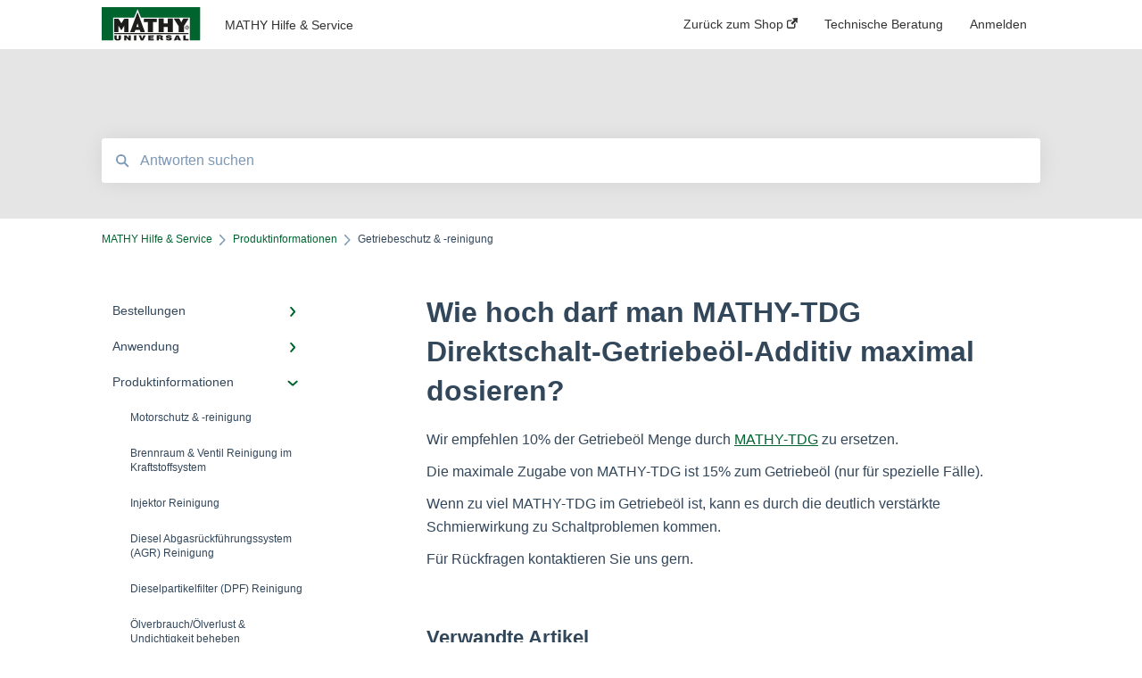

--- FILE ---
content_type: text/html; charset=UTF-8
request_url: https://service.mathy.de/ie-hoch-darf-man-mathy-tdg
body_size: 7925
content:
<!doctype html><html lang="de"><head>
    
    <meta charset="utf-8">
    
    <title>
      Wie hoch darf man MATHY-TDG Direktschalt-Getriebeöl-Additiv maximal dosieren?
    </title>
    
    <meta name="description" content="Wie hoch darf man MATHY-TDG Direktschalt-Getriebeöl-Additiv maximal dosieren?">
    <meta name="viewport" content="width=device-width, initial-scale=1">

    
    <meta property="og:description" content="">
    <meta property="og:title" content="Wie hoch darf man MATHY-TDG Direktschalt-Getriebeöl-Additiv maximal dosieren?">
    <meta name="twitter:description" content="">
    <meta name="twitter:title" content="Wie hoch darf man MATHY-TDG Direktschalt-Getriebeöl-Additiv maximal dosieren?">

    

    

    <link rel="stylesheet" href="/hs/hsstatic/ContentIcons/static-1.198/fontawesome/5.0.10/css/fontawesome-all.min.css">
<style>
a.cta_button{-moz-box-sizing:content-box !important;-webkit-box-sizing:content-box !important;box-sizing:content-box !important;vertical-align:middle}.hs-breadcrumb-menu{list-style-type:none;margin:0px 0px 0px 0px;padding:0px 0px 0px 0px}.hs-breadcrumb-menu-item{float:left;padding:10px 0px 10px 10px}.hs-breadcrumb-menu-divider:before{content:'›';padding-left:10px}.hs-featured-image-link{border:0}.hs-featured-image{float:right;margin:0 0 20px 20px;max-width:50%}@media (max-width: 568px){.hs-featured-image{float:none;margin:0;width:100%;max-width:100%}}.hs-screen-reader-text{clip:rect(1px, 1px, 1px, 1px);height:1px;overflow:hidden;position:absolute !important;width:1px}
</style>


    


    
    <link rel="canonical" href="https://service.mathy.de/ie-hoch-darf-man-mathy-tdg">


<meta property="og:url" content="https://service.mathy.de/ie-hoch-darf-man-mathy-tdg">
<meta http-equiv="content-language" content="de">



    
      <link rel="shortcut icon" href="https://service.mathy.de/hubfs/mathy-logo-sm.png">
    
    <link href="//7052064.fs1.hubspotusercontent-na1.net/hubfs/7052064/hub_generated/template_assets/DEFAULT_ASSET/1767723238666/template_main.css" rel="stylesheet">
    <link href="//7052064.fs1.hubspotusercontent-na1.net/hubfs/7052064/hub_generated/template_assets/DEFAULT_ASSET/1767723234639/template__support-form.min.css" rel="stylesheet">
    <script type="text/javascript" src="//7052064.fs1.hubspotusercontent-na1.net/hubfs/7052064/hub_generated/template_assets/DEFAULT_ASSET/1767723237081/template_kbdom.min.js"></script>
    <style type="text/css" data-preview-theme="true">
      .kb-article, .kb-search__suggestions__article-content, .kb-search-results__description {
        font-family: helvetica;
      }
      h1, h2, h3, h3 a, h4, h4 a, h5, h6, .kb__text-link, .kb__text-link-small, .kb-header, .kb-sticky-footer,
      .kb-search__suggestions__article-title, .kb-search-results__title,
      #hs_form_target_kb_support_form input.hs-button, #hs_form_target_kb_support_form label, input, select, textarea, #hs_form_target_kb_support_form .hs-field-desc, #hs_form_target_kb_support_form .hs-richtext p {
        font-family: helvetica;
      }
      a,
      .kb-search__suggestions__breadcrumb,
      .kb-header__nav .kbui-dropdown__link {
        color: #00642f;
      }
      .kb-header,
      .kb-header a,
      .kb-header button.kb-button--link {
        color: #333333;
      }
      .kb-header svg * {
        fill: #333333;
      }
      .kb-search-section {
        background-color: #e5e5e5;
      }
      .kb-search-section__title {
        color: #00642f;
      }
      .kb-search-section-with-image {
        background-image: url();
        background-size: auto;
        color: #ffffff;
        position: relative;
      }
      .kb-search-section-with-gradient {
        background-color: ;
        background-image: linear-gradient(180deg, #e5e5e5 0%, transparent 97%);
      }
      .kb-mobile-search-section {
        background-color: #e5e5e5;
      }
      .kb-search__suggestions a:hover,
      .kb-search__suggestions a:focus,
      .kb-category-menu li.active > a,
      .kb-category-menu li > a:hover {
        background-color: rgba(0, 100, 47, .1);
      }
      .kb-theme--cards .kb-category-menu li.active > a,
      .kb-theme--cards .kb-category-menu li > a:hover {
        background-color: transparent;
      }
      .kb-breadcrumbs > ol > li > span,
      .kb-breadcrumbs > ol > li > a > span,
      .kb-breadcrumbs > .kb-breadcrumbs__mobile-back a {
        font-family: helvetica;
      }
      .kb-breadcrumbs__arrow--left * {
        fill: #00642f
      }
      .kb-sidebar .kb-category-menu a,
      .kb-mobile-menu .kb-mobile-menu__current-page,
      .kb-mobile-menu ul > li > a {
        font-family: helvetica;
      }
      .kb-header__logo img {
        max-height: 40px;
      }
      .kb-footer__logo img {
        max-height: 24px;
      }
      /* SVG SUPPORT */
      .kb-header__logo img[src$=".svg"] {
        height: 40px;
      }
      .kb-footer__logo img[src$=".svg"] {
        height: 24px;
      }
      /* MOBILE STYLES */
      .kb-mobile-menu,
      .kb-mobile-search__bar {
        background-color: #e5e5e5;
      }
      .kb-mobile-menu a,
      .kb-mobile-menu__current-page,
      .kb-mobile-search__input,
      .kb-search--open .kb-mobile-search__input {
        color: #111111
      }
      .kb-mobile-search__input::-webkit-input-placeholder {
        color: #111111
      }
      .kb-mobile-search__input::-moz-placeholder {
        color: #111111
      }
      .kb-mobile-search__input:-ms-input-placeholder {
        color: #111111
      }
      .kb-mobile-search__input:-moz-placeholder {
        color: #111111
      }
      .kb-mobile-search__mag * {
        fill: #111111
      }
      .kb-mobile-menu__arrow *,
      .kb-mobile-search__close * {
        stroke: #111111
      }
      @media (max-width: 767px) {
        .kb-header__nav {
          background-color: #e5e5e5
        }
        .kb-header,
        .kb-header a {
          color: #111111;
        }
        .kb-header svg * {
          fill: #111111;
        }
        .kb-theme--content.kb-page--index .kb-header__nav-toggle svg *,
        .kb-theme--content.kb-page--index .kb-header__nav-close svg *,
        .kb-theme--tiles.kb-page--index .kb-header__nav-toggle svg *,
        .kb-theme--tiles.kb-page--index .kb-header__nav-close svg *,
        .kb-theme--minimal .kb-header__nav-toggle svg *,
        .kb-theme--minimal .kb-header__nav-close svg *,
        .kb-theme--cards .kb-header__nav-toggle svg *,
        .kb-theme--cards .kb-header__nav-close svg *,
        .kb-theme--default .kb-header__nav-toggle svg *,
        .kb-theme--default .kb-header__nav-close svg * {
          fill: #333333;
        }
      }
    </style>
  <meta name="generator" content="HubSpot"></head>
  <body class="kb-theme--cards ">
    <header>
      
      
  

  

  

  <div class="kb-header" data-preview-id="kb-header">
    <div class="kb-header-inner" id="kb-header">
      <div class="kb-header__logo">
        
          <img src="https://service.mathy.de/hubfs/mathy-logo-wide.svg" alt="Unternehmenslogo">
        
      </div>
      <a class="kb-header__title" href="/">
        MATHY Hilfe &amp; Service
      </a>
      <nav id="kb-header__nav" class="kb-header__nav" role="navigation">
        <ul>
          
          
            
<li class="kb-header__company-website-link">
  <a href="https://www.mathy.de/shop/" target="_blank" rel="noopener">
    Zurück zum Shop
    <svg width="12" height="12" xmlns="http://www.w3.org/2000/svg">
      <path d="M8.11 10.223V7.0472l1.308-1.3077v4.4835c0 .9323-.7628 1.6952-1.6953 1.6952H1.6952C.7628 11.9182 0 11.1553 0 10.223V4.1955C0 3.2628.7628 2.5 1.6952 2.5h4.4833L4.8707 3.8082H1.6952c-.2099 0-.3872.1771-.3872.3873v6.0275c0 .2098.1773.387.3872.387h6.0275c.21 0 .3873-.1772.3873-.387zM5.9428.4417L12.0137 0l-.442 6.0708L9.6368 4.136 6.0925 7.68 4.3333 5.9207l3.544-3.5442L5.9428.4417z" fill="#00642f" />
    </svg>
  </a>
</li>

          
          
            
  <li class="kb-header__support-form-link"><a href="/kb-tickets/new">Technische Beratung</a></li>

          
          
          
            
              
  <li class="kb-header__sign-in-link"><a href="/_hcms/mem/login?redirect_url=/">Anmelden</a></li>

            
          
        </ul>
      </nav>
      
      <div class="kb-header__nav-controls-container">
        <button id="kb-header__close-target" class="kb-header__nav-close" role="button" aria-label="Close main navigation menu" aria-controls="kb-header__nav kb-header__langs-nav">
          <span class="kb-icon close" aria-hidden="true">
            <svg width="16" height="17" xmlns="http://www.w3.org/2000/svg">
              <g fill="#2D3E50" fill-rule="nonzero">
                <path d="M15.07107 1.42893c.59587.59588.88893 1.23239.0505 2.07081L2.99975 15.62158c-.83842.83842-1.48089.5394-2.0708-.05051C.33305 14.97519.04 14.33868.87841 13.50026L13.00026 1.37842c.83842-.83842 1.48089-.5394 2.0708.05051z" />
                <path d="M15.07107 15.57107c-.59588.59587-1.23239.88893-2.07081.0505L.87842 3.49975C.04 2.66132.33902 2.01885.92893 1.42894 1.52481.83305 2.16132.54 2.99974 1.37841l12.12184 12.12184c.83842.83842.5394 1.48089-.05051 2.0708z" />
              </g>
            </svg>
          </span>
        </button>
        
        <button id="kb-header__main-nav-target" class="kb-header__nav-toggle" role="button" aria-label="Open main navigation menu" aria-controls="kb-header__nav">
          <span class="kb-icon menu">
            <svg width="25" height="17" xmlns="http://www.w3.org/2000/svg">
              <g fill="#2D3E50" fill-rule="nonzero">
                <path d="M24.56897 2.295c0 .85-.2931 1.513-1.72414 1.513H2.15517C.72414 3.808.43103 3.1365.43103 2.295c0-.85.2931-1.513 1.72414-1.513h20.68966c1.43103 0 1.72414.6715 1.72414 1.513zM24.56897 8.8315c0 .85-.2931 1.513-1.72414 1.513H2.15517c-1.43103 0-1.72414-.6715-1.72414-1.513 0-.85.2931-1.513 1.72414-1.513h20.68966c1.43103 0 1.72414.6715 1.72414 1.513zM24.56897 15.3595c0 .85-.2931 1.513-1.72414 1.513H2.15517c-1.43103 0-1.72414-.6715-1.72414-1.513 0-.85.2931-1.513 1.72414-1.513h20.68966c1.43103 0 1.72414.6715 1.72414 1.513z" />
              </g>
            </svg>
          </span>
        </button>
    </div>
    </div>
  </div>
  <!-- Mobile Menu -->
  <div class="kb-mobile-search-section">
    <div class="kb-mobile-header">
      <div class="kb-mobile-menu">
        <div class="kb-mobile-menu__current-page">
          
            
              
                
              
                
              
                
              
                
              
                
              
            
          
            
              
                
              
                
              
                
              
            
          
            
              
                
              
                
              
                
              
                
              
                
              
                
              
                
                Getriebeschutz &amp; -reinigung
                
              
                
              
                
              
                
              
                
              
                
              
                
              
            
          
            
              
            
          
          <svg class="kb-mobile-menu__arrow" width="12" height="7" xmlns="http://www.w3.org/2000/svg">
            <path d="M10.6817 1.6816l-4.5364 4-4.5364-3.9315" stroke="#00A38D" stroke-width="2" fill="none" fill-rule="evenodd" stroke-linecap="round" stroke-linejoin="round" />
          </svg>
        </div>
        <ul>
          
          <li>
            
            
            <a href="/bestellungen">
              Bestellungen
            </a>
            <ul>
              
              
              
              <li>
                <a href="/bestellungen#versand-lieferung">
                  Versand &amp; Lieferung
                </a>
              </li>
              
              
              
              <li>
                <a href="/bestellungen#rücksendung-rückerstattung">
                  Rücksendung &amp; Rückerstattung
                </a>
              </li>
              
              
              
              <li>
                <a href="/bestellungen#zahlung-rechnung">
                  Zahlung/ Rechnung
                </a>
              </li>
              
              
              
              <li>
                <a href="/bestellungen#bestellen">
                  Bestellen
                </a>
              </li>
              
              
              
              <li>
                <a href="/bestellungen#gutschein-einlösen">
                  Gutschein einlösen
                </a>
              </li>
              
            </ul>
          </li>
          
          <li>
            
            
            <a href="/anwendung">
              Anwendung
            </a>
            <ul>
              
              
              
              <li>
                <a href="/anwendung#motor">
                  Motor
                </a>
              </li>
              
              
              
              <li>
                <a href="/anwendung#kraftstoffsystem">
                  Kraftstoffsystem
                </a>
              </li>
              
              
              
              <li>
                <a href="/anwendung#haus-heizung">
                  Haus &amp; Heizung
                </a>
              </li>
              
            </ul>
          </li>
          
          <li class="active open">
            
            
            <a href="/produktinformationen">
              Produktinformationen
            </a>
            <ul>
              
              
              
              <li>
                <a href="/produktinformationen#motorschutz-reinigung">
                  Motorschutz &amp; -reinigung
                </a>
              </li>
              
              
              
              <li>
                <a href="/produktinformationen#brennraum-ventil-reinigung-im-kraftstoffsystem">
                  Brennraum &amp; Ventil Reinigung im Kraftstoffsystem
                </a>
              </li>
              
              
              
              <li>
                <a href="/produktinformationen#injektor-reinigung">
                  Injektor Reinigung
                </a>
              </li>
              
              
              
              <li>
                <a href="/produktinformationen#diesel-abgasrückführungssystem-agr-reinigung">
                  Diesel Abgasrückführungssystem (AGR) Reinigung
                </a>
              </li>
              
              
              
              <li>
                <a href="/produktinformationen#dieselpartikelfilter-dpf-reinigung">
                  Dieselpartikelfilter (DPF) Reinigung
                </a>
              </li>
              
              
              
              <li>
                <a href="/produktinformationen#ölverbrauch-ölverlust-undichtigkeit-beheben">
                  Ölverbrauch/Ölverlust &amp; Undichtigkeit beheben
                </a>
              </li>
              
              
              
              <li class="active">
                <a href="/produktinformationen#getriebeschutz-reinigung">
                  Getriebeschutz &amp; -reinigung
                </a>
              </li>
              
              
              
              <li>
                <a href="/produktinformationen#motorrad-zwei-und-vier-takter">
                  Motorrad &amp; Zwei- und Vier-Takter
                </a>
              </li>
              
              
              
              <li>
                <a href="/produktinformationen#fahrzeugpflege">
                  Fahrzeugpflege
                </a>
              </li>
              
              
              
              <li>
                <a href="/produktinformationen#haus-heizung">
                  Haus &amp; Heizung
                </a>
              </li>
              
              
              
              <li>
                <a href="/produktinformationen#motoröle">
                  Motoröle
                </a>
              </li>
              
              
              
              <li>
                <a href="/produktinformationen#oldtimerschutz-reinigung">
                  Oldtimerschutz &amp; -reinigung
                </a>
              </li>
              
              
              
              <li>
                <a href="/produktinformationen#allgemeine-fragen">
                  Allgemeine Fragen
                </a>
              </li>
              
            </ul>
          </li>
          
          <li>
            
            
            <a href="/kundenkonto">
              Kundenkonto
            </a>
            <ul>
              
            </ul>
          </li>
          
        </ul>
      </div>
      <div class="kb-mobile-search kb-search" kb-language-tag="de" kb-group-id="45734542575">
        <div class="kb-mobile-search__placeholder"></div>
        <div class="kb-mobile-search__box">
          <div class="kb-mobile-search__bar">
            <svg class="kb-mobile-search__mag" width="15" height="15" xmlns="http://www.w3.org/2000/svg">
              <path d="M14.02 12.672l-3.64-3.64a5.687 5.687 0 0 0 1.06-3.312A5.726 5.726 0 0 0 5.72 0 5.726 5.726 0 0 0 0 5.72a5.726 5.726 0 0 0 5.72 5.72 5.687 5.687 0 0 0 3.311-1.06l3.641 3.64a.95.95 0 0 0 1.348 0 .953.953 0 0 0 0-1.348zm-8.3-3.139a3.813 3.813 0 1 1 0-7.626 3.813 3.813 0 0 1 0 7.626z" fill="#4A4A4A" fill-rule="evenodd" />
            </svg>
            <form action="/kb-search-results">
              <input type="text" class="kb-mobile-search__input kb-search__input" name="term" autocomplete="off" placeholder="Antworten suchen">
              <input type="hidden" name="ref" value="76360821479">
            </form>
            <svg class="kb-mobile-search__close" width="14" height="14" xmlns="http://www.w3.org/2000/svg">
              <g stroke="#4A4A4A" stroke-width="2" fill="none" fill-rule="evenodd" stroke-linecap="round" stroke-linejoin="round">
                <path d="M1 12.314L12.314 1M12.314 12.314L1 1" />
              </g>
            </svg>
          </div>
          <ul class="kb-search__suggestions"></ul>
        </div>
      </div>
    </div>
  </div>

  <script>
    kbDom.whenReady(function() {
          // Mobile Nav Menu
          var mobileToggle = function() {
            var navMenuOpen = document.getElementById('kb-header__main-nav-target');
            var langNavOpen = document.getElementById('kb-header__langs-nav-target');
            var navClose = document.getElementById('kb-header__close-target');

            navMenuOpen.addEventListener('click',function() {
              document.body.classList.toggle('kb-header__main-nav-open');
            });

            if (langNavOpen) {
            langNavOpen.addEventListener('click',function() {
              document.body.classList.toggle('kb-header__lang-nav-open');
            });
            }

            navClose.addEventListener('click',function() {
              document.body.classList.remove('kb-header__main-nav-open');
              document.body.classList.remove('kb-header__lang-nav-open');
            });

          };
          window.addEventListener('click', mobileToggle);
          mobileToggle();

      kbDom.initDropdown(document.querySelector('[data-kbui-dropdown-contents="lang-switcher"]'))

      // Mobile Cat Menu
      document.querySelector('.kb-mobile-menu__current-page').addEventListener('click',function() {
        document.querySelector('.kb-mobile-header').classList.toggle('menu-open');
      });
      document.querySelector('.kb-mobile-search__mag').addEventListener('click',function() {
        document.querySelector('.kb-mobile-header').classList.toggle('search-open');
        if (document.querySelector('.kb-mobile-header').classList.contains('search-open')) {
          document.querySelector('.kb-mobile-search__input').focus();
        }
      });
      document.querySelector('.kb-mobile-search__close').addEventListener('click',function() {
        document.querySelector('.kb-mobile-header').classList.remove('search-open');
      });
    });
  </script>
      
<div class="kb-search-section kb-search-section--narrow   ">
  <div class="kb-search-section__content content-container">
    <div class="kb-search" kb-language-tag="de" kb-group-id="45734542575">
      <div class="kb-search__placeholder"></div>
      <div class="kb-search__box">
        <div class="kb-search__bar">
          <svg class="kb-search__mag" width="15" height="15" xmlns="http://www.w3.org/2000/svg">
            <path d="M14.02 12.672l-3.64-3.64a5.687 5.687 0 0 0 1.06-3.312A5.726 5.726 0 0 0 5.72 0 5.726 5.726 0 0 0 0 5.72a5.726 5.726 0 0 0 5.72 5.72 5.687 5.687 0 0 0 3.311-1.06l3.641 3.64a.95.95 0 0 0 1.348 0 .953.953 0 0 0 0-1.348zm-8.3-3.139a3.813 3.813 0 1 1 0-7.626 3.813 3.813 0 0 1 0 7.626z" fill="#4A4A4A" fill-rule="evenodd" />
          </svg>
          <form action="/kb-search-results">
            <input type="text" class="kb-search__input" name="term" autocomplete="off" placeholder="Antworten suchen" required>
          </form>
          <svg class="kb-search__close" width="14" height="14" xmlns="http://www.w3.org/2000/svg">
            <g stroke="#4A4A4A" stroke-width="2" fill="none" fill-rule="evenodd" stroke-linecap="round" stroke-linejoin="round">
              <path d="M1 12.314L12.314 1M12.314 12.314L1 1" />
            </g>
          </svg>
        </div>
        <ul class="kb-search__suggestions"></ul>
      </div>
    </div>
  </div>
</div>
      
    </header>
    <main data-preview-id="kb-article-main">
      
<div class="content-container-outer">
  <div class="content-container">
    
<div class="kb-breadcrumbs">
  <div class="kb-breadcrumbs__mobile-back">
    <svg class="kb-breadcrumbs__arrow kb-breadcrumbs__arrow--left" width="7" height="12" xmlns="http://www.w3.org/2000/svg">
      <path d="M.055 5.7194c.018-.045.0518-.0835.0795-.125.0166-.0255.0322-.052.0489-.0775.007-.011.0116-.024.0216-.034L5.2426.2328c.2877-.3.7662-.3115 1.0685-.026a.7468.7468 0 0 1 .0262 1.0605L1.7954 6l4.5419 4.733a.7462.7462 0 0 1-.0262 1.0601.7563.7563 0 0 1-.5214.207.7568.7568 0 0 1-.547-.2325L.205 6.5174c-.01-.0105-.0146-.023-.0216-.0345-.0167-.025-.0323-.0515-.0489-.077-.0277-.0415-.0615-.08-.0796-.125-.0186-.0455-.0222-.0935-.0312-.141C.0147 6.0934 0 6.0474 0 5.9999c0-.047.0146-.093.0237-.1395.009-.0475.0126-.096.0312-.141" fill="#7C98B6" fill-rule="evenodd" />
    </svg>
    <a href="/">Zurück zur Startseite</a>
  </div>
  <ol itemscope itemtype="http://schema.org/BreadcrumbList">
    <li itemprop="itemListElement" itemscope itemtype="http://schema.org/ListItem">
      <a itemprop="item" href="/">
        <span itemprop="name">MATHY Hilfe &amp; Service</span>
      </a>
      <meta itemprop="position" content="1">
    </li>
    
      
        
      
        
      
        
          <svg class="kb-breadcrumbs__arrow kb-breadcrumbs__arrow--right" width="7" height="12" xmlns="http://www.w3.org/2000/svg">
            <path d="M6.4905 5.7194c-.018-.045-.0518-.0835-.0795-.125-.0167-.0255-.0323-.052-.049-.0775-.007-.011-.0115-.024-.0216-.034L1.3028.2328c-.2876-.3-.7662-.3115-1.0684-.026a.7468.7468 0 0 0-.0262 1.0605L4.75 6l-4.542 4.733a.7462.7462 0 0 0 .0263 1.0601.7563.7563 0 0 0 .5213.207.7568.7568 0 0 0 .5471-.2325l5.0376-5.2501c.0101-.0105.0146-.023.0217-.0345.0166-.025.0322-.0515.0489-.077.0277-.0415.0614-.08.0795-.125.0187-.0455.0222-.0935.0313-.141.009-.0465.0237-.0925.0237-.14 0-.047-.0147-.093-.0237-.1395-.009-.0475-.0126-.096-.0313-.141" fill="#7C98B6" fill-rule="evenodd" />
          </svg>
          <li itemprop="itemListElement" itemscope itemtype="http://schema.org/ListItem">
            
              
              
              <a itemprop="item" href="/produktinformationen">
                  <span itemprop="name">Produktinformationen</span>
              </a>
            
            <meta itemprop="position" content="2">
          </li>
          
            
              
            
              
            
              
            
              
            
              
            
              
            
              
                <svg class="kb-breadcrumbs__arrow kb-breadcrumbs__arrow--right" width="7" height="12" xmlns="http://www.w3.org/2000/svg">
                  <path d="M6.4905 5.7194c-.018-.045-.0518-.0835-.0795-.125-.0167-.0255-.0323-.052-.049-.0775-.007-.011-.0115-.024-.0216-.034L1.3028.2328c-.2876-.3-.7662-.3115-1.0684-.026a.7468.7468 0 0 0-.0262 1.0605L4.75 6l-4.542 4.733a.7462.7462 0 0 0 .0263 1.0601.7563.7563 0 0 0 .5213.207.7568.7568 0 0 0 .5471-.2325l5.0376-5.2501c.0101-.0105.0146-.023.0217-.0345.0166-.025.0322-.0515.0489-.077.0277-.0415.0614-.08.0795-.125.0187-.0455.0222-.0935.0313-.141.009-.0465.0237-.0925.0237-.14 0-.047-.0147-.093-.0237-.1395-.009-.0475-.0126-.096-.0313-.141" fill="#7C98B6" fill-rule="evenodd" />
                </svg>
                <li itemprop="itemListElement" itemscope itemtype="http://schema.org/ListItem">
                  <span itemprop="name">Getriebeschutz &amp; -reinigung</span>
                  <meta itemprop="position" content="3">
                </li>
              
            
              
            
              
            
              
            
              
            
              
            
              
            
          
        
      
        
      
    
  </ol>
</div>
    <div class="main-body">
      <div class="kb-sidebar">
        
<div class="kb-category-menu">
  <ul>
    
    <li>
        
        
      <a href="/bestellungen">
        <div class="kb-category-menu-option" data-id="48915890886">
          <span class="kb-category-menu-option__color-bar" style="background-color: #00642f;"></span>
          Bestellungen
        </div>
        
        <div>
          <svg width="12" height="7" xmlns="http://www.w3.org/2000/svg">
            <path d="M10.6817 1.6816l-4.5364 4-4.5364-3.9315" stroke="#00642f" stroke-width="2" fill="none" fill-rule="evenodd" stroke-linecap="round" stroke-linejoin="round" />
          </svg>
        </div>
        
      </a>
      <ul>
        
        <li data-id="48915890888">
          
          
          <a href="/bestellungen#versand-lieferung">
            <span class="kb-category-menu-option__color-bar" style="background-color: #00642f;"></span>
            Versand &amp; Lieferung
          </a>
        </li>
        
        <li data-id="48913330410">
          
          
          <a href="/bestellungen#rücksendung-rückerstattung">
            <span class="kb-category-menu-option__color-bar" style="background-color: #00642f;"></span>
            Rücksendung &amp; Rückerstattung
          </a>
        </li>
        
        <li data-id="48915799027">
          
          
          <a href="/bestellungen#zahlung-rechnung">
            <span class="kb-category-menu-option__color-bar" style="background-color: #00642f;"></span>
            Zahlung/ Rechnung
          </a>
        </li>
        
        <li data-id="48915799229">
          
          
          <a href="/bestellungen#bestellen">
            <span class="kb-category-menu-option__color-bar" style="background-color: #00642f;"></span>
            Bestellen
          </a>
        </li>
        
        <li data-id="50539802328">
          
          
          <a href="/bestellungen#gutschein-einlösen">
            <span class="kb-category-menu-option__color-bar" style="background-color: #00642f;"></span>
            Gutschein einlösen
          </a>
        </li>
        
      </ul>
    </li>
    
    <li>
        
        
      <a href="/anwendung">
        <div class="kb-category-menu-option" data-id="50537936613">
          <span class="kb-category-menu-option__color-bar" style="background-color: #00642f;"></span>
          Anwendung
        </div>
        
        <div>
          <svg width="12" height="7" xmlns="http://www.w3.org/2000/svg">
            <path d="M10.6817 1.6816l-4.5364 4-4.5364-3.9315" stroke="#00642f" stroke-width="2" fill="none" fill-rule="evenodd" stroke-linecap="round" stroke-linejoin="round" />
          </svg>
        </div>
        
      </a>
      <ul>
        
        <li data-id="64550493376">
          
          
          <a href="/anwendung#motor">
            <span class="kb-category-menu-option__color-bar" style="background-color: #00642f;"></span>
            Motor
          </a>
        </li>
        
        <li data-id="64551053521">
          
          
          <a href="/anwendung#kraftstoffsystem">
            <span class="kb-category-menu-option__color-bar" style="background-color: #00642f;"></span>
            Kraftstoffsystem
          </a>
        </li>
        
        <li data-id="64557768679">
          
          
          <a href="/anwendung#haus-heizung">
            <span class="kb-category-menu-option__color-bar" style="background-color: #00642f;"></span>
            Haus &amp; Heizung
          </a>
        </li>
        
      </ul>
    </li>
    
    <li class="open">
        
        
      <a href="/produktinformationen">
        <div class="kb-category-menu-option" data-id="48915799031">
          <span class="kb-category-menu-option__color-bar" style="background-color: #00642f;"></span>
          Produktinformationen
        </div>
        
        <div>
          <svg width="12" height="7" xmlns="http://www.w3.org/2000/svg">
            <path d="M10.6817 1.6816l-4.5364 4-4.5364-3.9315" stroke="#00642f" stroke-width="2" fill="none" fill-rule="evenodd" stroke-linecap="round" stroke-linejoin="round" />
          </svg>
        </div>
        
      </a>
      <ul>
        
        <li data-id="48915799033">
          
          
          <a href="/produktinformationen#motorschutz-reinigung">
            <span class="kb-category-menu-option__color-bar" style="background-color: #00642f;"></span>
            Motorschutz &amp; -reinigung
          </a>
        </li>
        
        <li data-id="50537935594">
          
          
          <a href="/produktinformationen#brennraum-ventil-reinigung-im-kraftstoffsystem">
            <span class="kb-category-menu-option__color-bar" style="background-color: #00642f;"></span>
            Brennraum &amp; Ventil Reinigung im Kraftstoffsystem
          </a>
        </li>
        
        <li data-id="50537935583">
          
          
          <a href="/produktinformationen#injektor-reinigung">
            <span class="kb-category-menu-option__color-bar" style="background-color: #00642f;"></span>
            Injektor Reinigung
          </a>
        </li>
        
        <li data-id="50537936619">
          
          
          <a href="/produktinformationen#diesel-abgasrückführungssystem-agr-reinigung">
            <span class="kb-category-menu-option__color-bar" style="background-color: #00642f;"></span>
            Diesel Abgasrückführungssystem (AGR) Reinigung
          </a>
        </li>
        
        <li data-id="48915799227">
          
          
          <a href="/produktinformationen#dieselpartikelfilter-dpf-reinigung">
            <span class="kb-category-menu-option__color-bar" style="background-color: #00642f;"></span>
            Dieselpartikelfilter (DPF) Reinigung
          </a>
        </li>
        
        <li data-id="50537935596">
          
          
          <a href="/produktinformationen#ölverbrauch-ölverlust-undichtigkeit-beheben">
            <span class="kb-category-menu-option__color-bar" style="background-color: #00642f;"></span>
            Ölverbrauch/Ölverlust &amp; Undichtigkeit beheben
          </a>
        </li>
        
        <li class="active" data-id="50537936826">
          
          
          <a href="/produktinformationen#getriebeschutz-reinigung">
            <span class="kb-category-menu-option__color-bar" style="background-color: #00642f;"></span>
            Getriebeschutz &amp; -reinigung
          </a>
        </li>
        
        <li data-id="66848281550">
          
          
          <a href="/produktinformationen#motorrad-zwei-und-vier-takter">
            <span class="kb-category-menu-option__color-bar" style="background-color: #00642f;"></span>
            Motorrad &amp; Zwei- und Vier-Takter
          </a>
        </li>
        
        <li data-id="50537935598">
          
          
          <a href="/produktinformationen#fahrzeugpflege">
            <span class="kb-category-menu-option__color-bar" style="background-color: #00642f;"></span>
            Fahrzeugpflege
          </a>
        </li>
        
        <li data-id="50537936828">
          
          
          <a href="/produktinformationen#haus-heizung">
            <span class="kb-category-menu-option__color-bar" style="background-color: #00642f;"></span>
            Haus &amp; Heizung
          </a>
        </li>
        
        <li data-id="50537935602">
          
          
          <a href="/produktinformationen#motoröle">
            <span class="kb-category-menu-option__color-bar" style="background-color: #00642f;"></span>
            Motoröle
          </a>
        </li>
        
        <li data-id="50537935802">
          
          
          <a href="/produktinformationen#oldtimerschutz-reinigung">
            <span class="kb-category-menu-option__color-bar" style="background-color: #00642f;"></span>
            Oldtimerschutz &amp; -reinigung
          </a>
        </li>
        
        <li data-id="50537936617">
          
          
          <a href="/produktinformationen#allgemeine-fragen">
            <span class="kb-category-menu-option__color-bar" style="background-color: #00642f;"></span>
            Allgemeine Fragen
          </a>
        </li>
        
      </ul>
    </li>
    
    <li>
        
        
      <a href="/kundenkonto">
        <div class="kb-category-menu-option" data-id="48915799029">
          <span class="kb-category-menu-option__color-bar" style="background-color: #00642f;"></span>
          Kundenkonto
        </div>
        
      </a>
      <ul>
        
      </ul>
    </li>
    
  </ul>
</div>

<script>
  kbDom.whenReady(function() {
    document.querySelectorAll('.kb-category-menu svg').forEach(function(el) {
      el.addEventListener('click', function(e) {
        e.preventDefault();
        var li = kbDom.closest('li', this);
        if (li) {
          li.classList.toggle('open');
        }
      });
    })
  })
</script>
      </div>
      <div class="kb-content">
        



<div class="kb-article tinymce-content">
  <h1><span id="hs_cos_wrapper_name" class="hs_cos_wrapper hs_cos_wrapper_meta_field hs_cos_wrapper_type_text" style="" data-hs-cos-general-type="meta_field" data-hs-cos-type="text">Wie hoch darf man MATHY-TDG Direktschalt-Getriebeöl-Additiv maximal dosieren?</span></h1>
   <p>Wir empfehlen 10% der Getriebeöl Menge durch<strong> </strong><a href="https://www.mathy.de/shop/MATHY-TDG-Direktschalt-Getriebeoel-Additiv/1123-0501" rel="noopener">MATHY-TDG</a> zu ersetzen.</p>
<p>Die maximale Zugabe von MATHY-TDG ist 15% zum Getriebeöl (nur für spezielle Fälle).&nbsp;</p>
<p>Wenn zu viel MATHY-TDG im Getriebeöl ist, kann es durch die deutlich verstärkte Schmierwirkung zu Schaltproblemen kommen.</p>
<p>Für Rückfragen kontaktieren Sie uns gern.&nbsp;</p>
</div>

<script>
  kbDom.whenReady(function() {
    var smoothScroll = new smoothAnchorsScrolling();

    var articleSmoothScrolling = function() {
      function scrollToAnchor(state) {
        const anchorId = (state && state.anchorId) || null;
        if (!anchorId) {
          return;
        }
        var anchor = document.querySelector(
          '[id="' + anchorId.substring(1) + '"][data-hs-anchor="true"]'
        );
        smoothScroll.scrollTo(anchor);
      }

      document
        .querySelectorAll('a[href^="#"][rel*="noopener"]')
        .forEach(function(link) {
          // Adding the handler to the click event on each anchor link
          link.addEventListener('click', function(e) {
            e.preventDefault();
            var node = e.currentTarget;
            var targetAnchorId = decodeURI(node.hash);
            var state = { anchorId: targetAnchorId };

            scrollToAnchor(state);
            history.pushState(state, null, node.href);
          });
        });

      window.addEventListener('popstate', function(e) {
        if (e.state !== undefined) {
          scrollToAnchor(e.state);
        }
      });

      (function() {
        var targetAnchorId = decodeURI(window.location.hash);
        var initialState = {
          anchorId: targetAnchorId,
        };
        if (targetAnchorId) {
          setTimeout(function() {
            scrollToAnchor(initialState);
          }, 1);
        }
        history.pushState(initialState, null, '');
      })();
    };

    window.addEventListener('load', function(e) {
      articleSmoothScrolling();
    });
  });
</script>
        <div id="ka-feedback-form-container" portal-id="25476579" article-id="76360821479" knowledge-base-id="45734542575" article-language-tag="de" ungated-for-multi-language="true" enviro="prod" feedback-hubapi-domain="feedback-eu1.hubapi.com" js-feedback-domain="js-eu1.hubspotfeedback.com">
  <div id="ka-feedback-form"></div>
  <link rel="stylesheet" href="https://js-eu1.hubspotfeedback.com/feedbackknowledge.css">
  <script type="text/javascript" src="https://js-eu1.hubspotfeedback.com/feedbackknowledge.js"></script>
</div>
        

<div id="kb-related-articles-container" portal-id="25476579" knowledge-base-id="45734542575" article-id="76360821479" article-language="de" heading="Verwandte Artikel" enviro="prod" public-hubapi-domain="public-eu1.hubapi.com" contact-vid="" sso-login="false">
  
    <div id="kb-related-articles"></div>
    <link rel="stylesheet" href="https://js-eu1.hubspotfeedback.com/relatedarticles.css">
    <script type="text/javascript" src="https://js-eu1.hubspotfeedback.com/relatedarticles.js"></script>
  
</div>
      </div>
    </div>
  </div>
</div>

    </main>
    <footer>
      





 


  



  
    
  


  

  



  


<div class="kb-sticky-footer" data-preview-id="kb-footer">
  <div class="kb-footer">
    
    
      <div class="kb-footer__links-container">
        <ul class="kb-footer__links columns__four">
          
            
<li class="kb-footer__company-website-link">
  <a href="https://www.mathy.de/shop/" target="_blank" rel="noopener">
    Zurück zum Shop
    <svg width="12" height="12" xmlns="http://www.w3.org/2000/svg">
      <path d="M8.11 10.223V7.0472l1.308-1.3077v4.4835c0 .9323-.7628 1.6952-1.6953 1.6952H1.6952C.7628 11.9182 0 11.1553 0 10.223V4.1955C0 3.2628.7628 2.5 1.6952 2.5h4.4833L4.8707 3.8082H1.6952c-.2099 0-.3872.1771-.3872.3873v6.0275c0 .2098.1773.387.3872.387h6.0275c.21 0 .3873-.1772.3873-.387zM5.9428.4417L12.0137 0l-.442 6.0708L9.6368 4.136 6.0925 7.68 4.3333 5.9207l3.544-3.5442L5.9428.4417z" fill="#00642f" />
    </svg>
  </a>
</li>

          
            
  <li class="kb-footer__support-form-link"><a href="/kb-tickets/new">Technische Beratung</a></li>

          
            
  <li class="kb-footer__sign-in-link"><a href="/_hcms/mem/login?redirect_url=/">Anmelden</a></li>

          
            
  <li class="kb-footer__custom-link"><a href="https://www.mathy.de/footer/rechtliches/impressum">Impressum</a></li>

          
            
  <li class="kb-footer__custom-link"><a href="https://www.mathy.de/datenschutz">Datenschutz</a></li>

          
        </ul>
      </div>
    
  </div>
</div>
    </footer>
    
<!-- HubSpot performance collection script -->
<script defer src="/hs/hsstatic/content-cwv-embed/static-1.1293/embed.js"></script>


<!-- Start of HubSpot Analytics Code -->
<script type="text/javascript">
var _hsq = _hsq || [];
_hsq.push(["setContentType", "knowledge-article"]);
_hsq.push(["setCanonicalUrl", "https:\/\/service.mathy.de\/ie-hoch-darf-man-mathy-tdg"]);
_hsq.push(["setPageId", "76360821479"]);
_hsq.push(["setContentMetadata", {
    "contentPageId": 76360821479,
    "legacyPageId": "76360821479",
    "contentFolderId": null,
    "contentGroupId": 45734542575,
    "abTestId": null,
    "languageVariantId": 76360821479,
    "languageCode": "de",
    
    
}]);
</script>

<script type="text/javascript" id="hs-script-loader" async defer src="/hs/scriptloader/25476579.js"></script>
<!-- End of HubSpot Analytics Code -->


<script type="text/javascript">
var hsVars = {
    render_id: "58af2521-96db-4807-a2a5-30e4942ca7a6",
    ticks: 1767758086100,
    page_id: 76360821479,
    
    content_group_id: 45734542575,
    portal_id: 25476579,
    app_hs_base_url: "https://app-eu1.hubspot.com",
    cp_hs_base_url: "https://cp-eu1.hubspot.com",
    language: "de",
    analytics_page_type: "knowledge-article",
    scp_content_type: "",
    
    analytics_page_id: "76360821479",
    category_id: 6,
    folder_id: 0,
    is_hubspot_user: false
}
</script>


<script defer src="/hs/hsstatic/HubspotToolsMenu/static-1.432/js/index.js"></script>




    <script type="text/javascript" src="//7052064.fs1.hubspotusercontent-na1.net/hubfs/7052064/hub_generated/template_assets/DEFAULT_ASSET/1767723237965/template_purify.min.js"></script>
    <script type="text/javascript" src="//7052064.fs1.hubspotusercontent-na1.net/hubfs/7052064/hub_generated/template_assets/DEFAULT_ASSET/1767723236021/template_kb-search.min.js"></script>
    <script type="text/javascript" src="//7052064.fs1.hubspotusercontent-na1.net/hubfs/7052064/hub_generated/template_assets/DEFAULT_ASSET/1767723241963/template_sticky-header.min.js"></script>
    <script type="text/javascript" src="//7052064.fs1.hubspotusercontent-na1.net/hubfs/7052064/hub_generated/template_assets/DEFAULT_ASSET/1767723241044/template_smooth-anchors-scrolling.min.js"></script>
  
</body></html>

--- FILE ---
content_type: image/svg+xml
request_url: https://service.mathy.de/hubfs/mathy-logo-wide.svg
body_size: 2283
content:
<?xml version="1.0" encoding="utf-8"?>
<!-- Generator: Adobe Illustrator 26.3.1, SVG Export Plug-In . SVG Version: 6.00 Build 0)  -->
<svg version="1.1" id="Ebene_1" xmlns="http://www.w3.org/2000/svg" xmlns:xlink="http://www.w3.org/1999/xlink" x="0px" y="0px"
	 viewBox="0 0 195 70" style="enable-background:new 0 0 195 70;" xml:space="preserve">
<style type="text/css">
	.st0{fill:#FFFFFF;}
	.st1{fill:#E5E5E5;}
	.st2{fill:#1D1D1B;}
	.st3{fill:#006935;}
	.st4{fill:none;stroke:#1D1D1B;}
	.st5{fill-rule:evenodd;clip-rule:evenodd;fill:#1D1D1B;stroke:#000000;stroke-width:0.2211;stroke-linecap:round;}
	.st6{fill:#00642F;}
	.st7{display:none;}
	.st8{display:inline;fill:#1D1D1B;}
</style>
<g>
	<rect class="st0" width="195" height="70"/>
	<polygon class="st2" points="44.6,22.6 44.6,22.6 38.9,31.6 33,22.6 33,22.6 33,22.6 33,22.6 33,22.6 24.8,22.6 24.8,49.2 33,49.2 
		33,36.3 38.9,45.4 44.6,36.5 44.6,49.2 52.8,49.2 52.8,22.6 	"/>
	<path class="st2" d="M76.7,49.2h8.8L70.8,9.8L56.1,49.2H65l1.6-4.6h8.6L76.7,49.2z M68.5,38.9l2.3-6.9l2.3,6.9H68.5z"/>
	<polygon class="st2" points="108.8,22.6 83.2,22.6 83.2,29.5 91.1,29.5 91.1,49 101.2,49 101.2,29.5 108.8,29.5 	"/>
	<polygon class="st2" points="130.5,22.5 130.5,31.8 122.6,31.8 122.6,22.5 112.5,22.5 112.5,48.9 122.6,48.9 122.6,39.1 
		130.5,39.1 130.5,49.1 140.6,49.1 140.6,22.5 	"/>
	<polygon class="st2" points="171.9,22.4 161.3,22.4 157.3,29.7 153.3,22.4 142.4,22.4 152.3,37.9 152.3,49.1 162.5,49.1 
		162.5,37.1 	"/>
	<g>
		<path class="st2" d="M166.9,42.6v-5.1h1.8c0.4,0,0.8,0,1,0.1c0.2,0.1,0.4,0.3,0.5,0.5c0.1,0.2,0.2,0.5,0.2,0.8
			c0,0.4-0.1,0.7-0.3,0.9c-0.2,0.2-0.5,0.4-0.8,0.5c0.2,0.1,0.3,0.3,0.4,0.4c0.1,0.2,0.3,0.4,0.5,0.8l0.5,1h-1l-0.6-1.1
			c-0.2-0.4-0.4-0.6-0.4-0.7c-0.1-0.1-0.2-0.2-0.3-0.2c-0.1,0-0.2-0.1-0.4-0.1h-0.2v2.1H166.9z M167.7,39.7h0.6c0.4,0,0.7,0,0.8-0.1
			c0.1,0,0.2-0.1,0.2-0.2c0.1-0.1,0.1-0.2,0.1-0.4c0-0.2,0-0.3-0.1-0.4c-0.1-0.1-0.2-0.2-0.3-0.2c-0.1,0-0.3,0-0.6,0h-0.7V39.7z"/>
	</g>
	<path class="st4" d="M172.2,40.1c0,2-1.6,3.6-3.6,3.6c-2,0-3.6-1.6-3.6-3.6c0-2,1.6-3.6,3.6-3.6C170.6,36.5,172.2,38.1,172.2,40.1z
		"/>
	<rect x="24.8" y="50.8" class="st2" width="146.8" height="2.2"/>
	<g>
		<path class="st5" d="M138.1,58.2c-1.3,0-2.6,0-3.9,0c-0.1,0-0.4-0.5-0.9-0.7c-0.8-0.3-2.4-0.2-2.3,0.5c0.2,0.5,0.8,0.6,1.3,0.7
			c1,0.3,2.1,0.4,3.3,0.7c0.5,0.1,1,0.3,1.4,0.5c0.2,0.1,0.4,0.2,0.6,0.3c0.2,0.2,0.4,0.4,0.4,0.5c0.3,0.5,0.6,1.2,0.3,2.1
			c0,0.1-0.1,0.4-0.2,0.5c-1.5,2.9-11.1,2.9-11.4-1.2c0.7,0,1.3,0,2,0c0.5,0,1.9,0,1.9,0c0.1,0.1,0.5,0.6,1.1,0.8
			c1.1,0.4,2.5,0.1,2.6-0.5c0.1-0.8-1.9-1-2.9-1.2c-0.8-0.2-1.8-0.4-2.5-0.7c-0.3-0.1-0.8-0.3-0.9-0.4c-0.5-0.4-1.3-1.3-0.9-2.6
			c0.1-0.4,0.6-1.1,1.1-1.4c0.4-0.3,1.1-0.5,1.4-0.6c1.6-0.5,4.8-0.5,6.4,0.1c0.5,0.2,0.7,0.3,1.2,0.6c0.2,0.1,0.4,0.3,0.6,0.7
			C137.9,57.4,138.1,57.8,138.1,58.2z"/>
		<path class="st5" d="M29.5,55.4c0,1.1,0,2.3,0,3.5c0,2.1-0.3,3.9,1.9,4c0.8,0,1.7-0.3,1.9-0.9c0.4-0.8,0.2-2.2,0.2-3.3
			c0-1.2,0-2.3,0-3.3c1.4,0,2.9,0,4.3,0c0,2.5,0.3,5.5-0.2,7.1c-0.2,0.6-0.4,0.9-0.8,1.3c-0.1,0.1-0.3,0.2-0.5,0.4
			c-1.4,0.9-4.1,1.3-6.6,1.1c-0.4,0-1-0.2-1.3-0.3c-1-0.3-1.4-0.5-2.1-1.1c-0.7-0.7-1.1-1.5-1.2-2.9c-0.1-1.4,0-3.1,0-5.2
			c0-0.2,0-0.3,0-0.3C26.7,55.4,28.1,55.4,29.5,55.4z"/>
		<path class="st5" d="M53.4,61c0-1.9,0-3.7,0-5.6c1.3,0,2.6,0,3.9,0c0,3.2,0,6.4,0,9.7c-1.7,0-2.9,0-4,0c0,0-1.3-1.4-1.8-2.1
			c-0.9-1.1-2.1-2.6-2.9-3.6c0,1.8,0,3.9,0,5.7c-1.3,0-2.7,0-4,0c0-3.2,0-6.4,0-9.7c1.8,0,2.8,0,4.1,0c0,0,0.8,0.9,1.3,1.5
			C51,58.3,52.4,59.8,53.4,61z"/>
		<path class="st5" d="M68.4,55.4c0,3.2,0,6.4,0,9.6c-1.4,0-2.9,0-4.3,0c0-3.2,0-6.4,0-9.6C65.5,55.4,66.9,55.4,68.4,55.4z"/>
		<path class="st5" d="M73.4,55.4c1.4,0,2.9,0,4.3,0c0.7,2.3,1.4,4.6,2.2,6.8c0.9-2.2,1.7-4.5,2.5-6.8c1.5,0,3,0,4.4,0
			c-1.5,3.3-3.1,6.5-4.7,9.7c-1.6,0-3.1,0-4.7,0C76.2,62,73.4,55.6,73.4,55.4z"/>
		<path class="st5" d="M102.6,55.4c0,0.8,0,1.6,0,2.3c-2.1,0-4.3,0-6.4,0c0,0.4,0,0.8,0,1.2c1.6,0,3.7,0,5.5,0c0,0.7,0,1.5,0,2.3
			c-1.8,0-3.7,0-5.5,0c0,0.4,0,0.9,0,1.3c2.1,0,4.4,0,6.7,0c0,0.8,0,1.7,0,2.6c-3.6,0-7.2,0-10.8,0c0-3.1,0-6.5,0-9.7
			C95.5,55.4,99,55.4,102.6,55.4z"/>
		<path class="st5" d="M120.9,64.3c-0.1-1.1,0-2.1-0.4-2.8c-0.4-0.7-1.2-0.7-1.8-1.1c0.7,0,1.4-0.6,1.6-0.9c0.2-0.2,0.3-0.5,0.4-0.7
			c0.2-0.6,0-1.3-0.1-1.7c-0.1-0.1-0.2-0.3-0.2-0.4c-1.6-1.9-8.6-1.5-11.7-1.5V65h4.2v-3.3c1.5,0,2.8-0.4,3.5,0.5
			c0.5,0.7,0.2,1.8,0.5,2.7h4.3C121.3,64.4,121,64.8,120.9,64.3z M113,59.5v-1.8c1.5,0,3.7-0.3,3.9,0.7
			C117.1,60,114.6,59.4,113,59.5z"/>
		<path class="st5" d="M155.3,62.7c-1.2-2.5-2.4-4.8-3.5-7.3h-4.4c-1.6,3.2-3.2,6.4-4.7,9.7h4.1c0.2-0.4,0.4-0.9,0.6-1.3h4.3
			c0.2,0.5,0.4,0.9,0.6,1.3h4.1C156,64.3,155.7,63.5,155.3,62.7z M148,61.9c0.5-1.3,1-2.3,1.4-3.4c0.4,1.1,0.9,2.4,1.5,3.4H148z"/>
		<path class="st5" d="M165.6,55.4c0,2.3,0,4.8,0,7.1c1.5,0,3.7,0,5.7,0c0,0.5,0,1.8,0,2.6c-3.5,0-7.1,0-10.1,0c0-3.1,0-6.3,0-9.3
			c0-0.2,0-0.3,0.2-0.4C162.9,55.4,164.3,55.4,165.6,55.4z"/>
	</g>
	<polygon class="st6" points="0,0 195,0 194.9,65.4 174.1,65.4 174.1,20.6 77.8,20.6 70.9,4 63.9,20.6 22.6,20.6 22.6,65.4 0,65.4 	
		"/>
</g>
<g class="st7">
	<path class="st8" d="M24.8,68.6h1.5c1.5,0,2.8,1,2.8,2.8c0,1.9-1.1,2.9-2.8,2.9h-1.5V68.6z M25.5,73.5h0.8c1.3,0,2-0.7,2-2.1
		c0-1.3-0.8-2.1-1.9-2.1h-0.9V73.5z"/>
	<path class="st8" d="M33.5,68.6h0.8l2.2,5.6h-0.8l-0.5-1.4h-2.5l-0.5,1.4h-0.8L33.5,68.6z M33.9,69.4l-1,2.8h2.1L33.9,69.4z"/>
	<path class="st8" d="M41.2,69.5c-0.4-0.2-0.6-0.2-1-0.2c-0.4,0-0.9,0.2-0.9,0.8c0,1.1,2.2,0.8,2.2,2.7c0,1.2-0.9,1.7-1.9,1.7
		c-0.4,0-0.7-0.1-1.1-0.2l0.1-0.8c0.3,0.1,0.7,0.3,1.1,0.3c0.4,0,1-0.3,1-0.9c0-1.3-2.2-0.9-2.2-2.7c0-1,0.7-1.5,1.7-1.5
		c0.3,0,0.7,0.1,1.1,0.2L41.2,69.5z"/>
	<path class="st8" d="M48.1,68.6h0.7V71h2.5v-2.4H52v5.6h-0.7v-2.6h-2.5v2.6h-0.7V68.6z"/>
	<path class="st8" d="M57.3,68.5c1.6,0,2.5,1.2,2.5,2.9c0,1.7-0.9,2.9-2.5,2.9c-1.6,0-2.5-1.2-2.5-2.9
		C54.8,69.8,55.7,68.5,57.3,68.5z M57.3,73.6c1.2,0,1.7-1.1,1.7-2.2c0-1.1-0.6-2.2-1.7-2.2c-1.1,0-1.7,1.1-1.7,2.2
		C55.6,72.6,56.1,73.6,57.3,73.6z"/>
	<path class="st8" d="M66.1,69.5c-0.3-0.2-0.7-0.3-1.1-0.3c-1.2,0-2,0.9-2,2.2c0,1.3,0.9,2.2,1.9,2.2c0.4,0,0.9-0.1,1.1-0.3l0,0.8
		c-0.4,0.2-0.9,0.2-1.2,0.2c-1.6,0-2.7-1.1-2.7-2.9c0-1.7,1.2-2.9,2.7-2.9c0.4,0,0.8,0.1,1.2,0.2L66.1,69.5z"/>
	<path class="st8" d="M68.7,68.6h0.7V71H72v-2.4h0.7v5.6H72v-2.6h-2.5v2.6h-0.7V68.6z"/>
	<path class="st8" d="M75.7,68.6h0.7v4.9h2.2v0.7h-2.9V68.6z"/>
	<path class="st8" d="M81.2,68.6H84v0.7h-2.2V71h2v0.7h-2v1.9H84v0.7h-2.9V68.6z"/>
	<path class="st8" d="M86.9,68.6h0.7v5.6h-0.7V68.6z"/>
	<path class="st8" d="M93,69.5c-0.4-0.2-0.6-0.2-1-0.2c-0.4,0-0.9,0.2-0.9,0.8c0,1.1,2.2,0.8,2.2,2.7c0,1.2-0.9,1.7-1.9,1.7
		c-0.4,0-0.7-0.1-1.1-0.2l0.1-0.8c0.3,0.1,0.7,0.3,1.1,0.3c0.4,0,1-0.3,1-0.9c0-1.3-2.2-0.9-2.2-2.7c0-1,0.7-1.5,1.7-1.5
		c0.3,0,0.7,0.1,1.1,0.2L93,69.5z"/>
	<path class="st8" d="M97.1,69.3h-1.6v-0.7h4v0.7h-1.6v4.9h-0.7V69.3z"/>
	<path class="st8" d="M105.9,71.9c0,1.6-0.7,2.4-2,2.4c-1.3,0-2-0.8-2-2.4v-3.3h0.7v3.2c0,1.1,0.3,1.8,1.3,1.8c1,0,1.3-0.7,1.3-1.8
		v-3.2h0.7V71.9z"/>
	<path class="st8" d="M108.9,68.6h1l2.3,4.5h0v-4.5h0.7v5.6H112l-2.3-4.6h0v4.6h-0.7V68.6z"/>
	<path class="st8" d="M119.8,69.6c-0.4-0.3-0.8-0.4-1.4-0.4c-1.2,0-2,0.9-2,2.2c0,1.3,0.9,2.2,1.9,2.2c0.5,0,0.6-0.1,0.8-0.1v-1.7
		h-1.1v-0.7h1.8v2.9c-0.3,0.1-0.8,0.3-1.6,0.3c-1.6,0-2.7-1.1-2.7-2.9c0-1.7,1.2-2.9,2.7-2.9c0.8,0,1.1,0.1,1.5,0.3L119.8,69.6z"/>
	<path class="st8" d="M125.3,69.5c-0.4-0.2-0.6-0.2-1-0.2c-0.4,0-0.9,0.2-0.9,0.8c0,1.1,2.2,0.8,2.2,2.7c0,1.2-0.9,1.7-1.9,1.7
		c-0.4,0-0.7-0.1-1.1-0.2l0.1-0.8c0.3,0.1,0.7,0.3,1.1,0.3c0.4,0,1-0.3,1-0.9c0-1.3-2.2-0.9-2.2-2.7c0-1,0.7-1.5,1.7-1.5
		c0.3,0,0.7,0.1,1.1,0.2L125.3,69.5z"/>
	<path class="st8" d="M134.1,68.6h0.8l2.2,5.6h-0.8l-0.5-1.4h-2.5l-0.5,1.4h-0.8L134.1,68.6z M134.5,69.4l-1,2.8h2.1L134.5,69.4z"/>
	<path class="st8" d="M139.5,68.6h1.5c1.5,0,2.8,1,2.8,2.8c0,1.9-1.1,2.9-2.8,2.9h-1.5V68.6z M140.2,73.5h0.8c1.3,0,2-0.7,2-2.1
		c0-1.3-0.8-2.1-1.9-2.1h-0.9V73.5z"/>
	<path class="st8" d="M146.5,68.6h1.5c1.5,0,2.8,1,2.8,2.8c0,1.9-1.1,2.9-2.8,2.9h-1.5V68.6z M147.2,73.5h0.8c1.3,0,2-0.7,2-2.1
		c0-1.3-0.8-2.1-1.9-2.1h-0.9V73.5z"/>
	<path class="st8" d="M153.6,68.6h0.7v5.6h-0.7V68.6z"/>
	<path class="st8" d="M158.3,69.3h-1.6v-0.7h4v0.7h-1.6v4.9h-0.7V69.3z"/>
	<path class="st8" d="M163.1,68.6h0.7v5.6h-0.7V68.6z"/>
	<path class="st8" d="M169.1,74.3h-0.9l-1.9-5.6h0.8l1.6,4.9h0l1.6-4.9h0.8L169.1,74.3z"/>
</g>
</svg>
